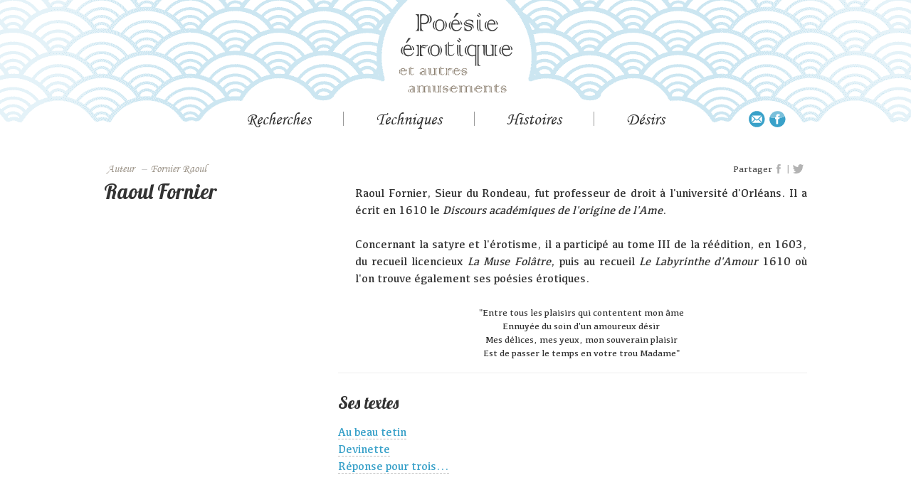

--- FILE ---
content_type: text/html; charset=utf-8
request_url: http://www.poesie-erotique.net/743-fornier-raoul
body_size: 3655
content:


<!doctype html>
<html lang="fr">
<head>
<meta name="viewport" content="width=device-width, initial-scale=1.0">
<meta charset="utf-8" />
	<base href="http://www.poesie-erotique.net/743-fornier-raoul" />
	<meta name="author" content="Cyril Monnier" />
	<meta name="description" content="Anthologie de poèmes sur l'amour et l'érotisme de l'antiquité à nos jours" />
	<meta name="generator" content="Joomla! - Open Source Content Management" />
	<title>Fornier Raoul</title>
	<link href="/media/cck/css/cck.css" rel="stylesheet" />
	<link href="/media/cck/css/cck.content.css" rel="stylesheet" />
	<link href="/plugins/system/jce/css/content.css?badb4208be409b1335b815dde676300e" rel="stylesheet" />
	<link href="/media/jui/css/bootstrap.min.css?42f22104aecdf3f7ec6889f9111876b2" rel="stylesheet" />
	<link href="/media/jui/css/bootstrap-responsive.min.css?42f22104aecdf3f7ec6889f9111876b2" rel="stylesheet" />
	<link href="/media/jui/css/bootstrap-extended.css?42f22104aecdf3f7ec6889f9111876b2" rel="stylesheet" />
	<link href="/templates/posierotique/css/typo.css?42f22104aecdf3f7ec6889f9111876b2" rel="stylesheet" />
	<link href="/templates/posierotique/css/styles.css?42f22104aecdf3f7ec6889f9111876b2" rel="stylesheet" />
	<style>
#cck749_m100.cck-m100 {margin: 0 0 0 0px !important;}
	</style>
	<script src="/media/jui/js/jquery.min.js?42f22104aecdf3f7ec6889f9111876b2"></script>
	<script src="/media/jui/js/jquery-noconflict.js?42f22104aecdf3f7ec6889f9111876b2"></script>
	<script src="/media/jui/js/jquery-migrate.min.js?42f22104aecdf3f7ec6889f9111876b2"></script>
	<script src="/media/jui/js/bootstrap.min.js?42f22104aecdf3f7ec6889f9111876b2"></script>
	<script src="/media/cck/js/cck.core-3.18.2.min.js"></script>
	<script src="/media/system/js/caption.js?42f22104aecdf3f7ec6889f9111876b2"></script>
	<!--[if lt IE 9]><script src="/media/jui/js/html5.js?42f22104aecdf3f7ec6889f9111876b2"></script><![endif]-->
	<script>
JCck.Core.baseURI = "";JCck.Core.sourceURI = "http://www.poesie-erotique.net";jQuery(window).on('load',  function() {
				new JCaption('img.caption');
			});
	</script>

<meta property="og:title" content="Fornier Raoul" />
<meta property="og:image" content="http://www.poesie-erotique.net/images/logo.png" />
<meta property="og:url" content="http://www.poesie-erotique.net/743-fornier-raoul" />
<meta property="og:type" content="book" />
<meta property="og:description" content="" />
<meta property="fb:app_id" content="549012668922084" />
</head>
	<body class="site com_content view-article no-layout no-task itemid-101">
	 <header>
		<a href="/accueil" class="logo zoomhover"></a>
		<nav>
		  <ul class="nav menu mod-list">
<li class="item-107 divider deeper parent"><span class="separator menu_titre">recherches</span>
<ul class="nav-child unstyled small"><li class="item-108"><a href="/recherches/thematiques" >Thématiques</a></li><li class="item-118"><a href="/recherches/index-des-auteurs" >Index des auteurs</a></li><li class="item-119"><a href="/recherches/trouver" >Trouver</a></li><li class="item-122"><a href="/recherches/sources" >Sources</a></li><li class="item-123"><a href="/recherches/liens" >Liens</a></li></ul></li><li class="item-113 divider deeper parent"><span class="separator menu_titre">techniques</span>
<ul class="nav-child unstyled small"><li class="item-137"><a href="/techniques/tantra" >Tantra</a></li><li class="item-138"><a href="/techniques/chansons" >Chansons</a></li><li class="item-139"><a href="/techniques/photo-poemes" >Photo poèmes</a></li><li class="item-140"><a href="/techniques/duos" >Duos</a></li><li class="item-141"><a href="/techniques/haikus" >Haïkus</a></li><li class="item-142"><a href="/techniques/calligrammes" >Calligrammes</a></li></ul></li><li class="item-114 divider deeper parent"><span class="separator menu_titre">histoires</span>
<ul class="nav-child unstyled small"><li class="item-124"><a href="/histoires/antiquite" >Antiquité</a></li><li class="item-125"><a href="/histoires/10e-siecle" >10[e]</a></li><li class="item-127"><a href="/histoires/11e-siecle" >11[e]</a></li><li class="item-126"><a href="/histoires/12e-siecle" >12[e]</a></li><li class="item-128"><a href="/histoires/13e-siecle" >13[e]</a></li><li class="item-129"><a href="/histoires/14e-siecle" >14[e]</a></li><li class="item-130"><a href="/histoires/15e-siecle" >15[e]</a></li><li class="item-131"><a href="/histoires/16e-siecle" >16[e]</a></li><li class="item-132"><a href="/histoires/17e-siecle" >17[e]</a></li><li class="item-133"><a href="/histoires/18e-siecle" >18[e]</a></li><li class="item-134"><a href="/histoires/19e-siecle" >19[e]</a></li><li class="item-135"><a href="/histoires/20e-siecle" >20[e]</a></li><li class="item-136"><a href="/histoires/21e-siecle" >21[e]</a></li></ul></li><li class="item-115 divider deeper parent"><span class="separator menu_titre">désirs</span>
<ul class="nav-child unstyled small"><li class="item-143"><a href="/desirs/venez-me-decouvrir" >Venez me découvrir</a></li><li class="item-144"><a href="/desirs/balades-erotiques-et-pornographiques" >Balades érotiques et pornographiques</a></li><li class="item-145"><a href="/desirs/poemes-pour-a" >Poèmes pour A</a></li></ul></li></ul>

		  
		</nav>
	</header>
	<main>
	<div class="pictos"><a href="mailto:cyr@poesie-erotique.net" class="picto picto_mail"></a> <a href="https://www.facebook.com/poesierotique" target="_blank" class="picto picto_fb"></a></div>
		<div class="zone_haut">
			<ul itemscope="" itemtype="https://schema.org/BreadcrumbList" class="breadcrumb">
			<li class="active">
			<span class="divider icon-location"></span>
		</li>
	
				<li itemprop="itemListElement" itemscope="" itemtype="https://schema.org/ListItem">
									<span itemprop="name">Auteur</span>
									<span class="divider"> – </span></li><li itemprop="itemListElement" itemscope="" itemtype="https://schema.org/ListItem" class="active">
				<span itemprop="name">Fornier Raoul</span>
				<meta itemprop="position" content="2">
			</li>
		</ul>
						<div class="zone_rs">
				<span class="text_rs">Partager</span> <a href="#" title="partager sur facebook" class="picto_rs picto_fb2" rel="nofollow" onclick="javascript:shareFb()" target="_blank"></a> <span class="picto_sep">|</span> <a title="partager sur twitter" class="picto_rs picto_tw" href="https://twitter.com/share?url=http://www.poesie-erotique.net/743-fornier-raoul&text=Fornier Raoul"  onclick="javascript:window.open(this.href, '', 'menubar=no,toolbar=no,resizable=yes,scrollbars=yes,height=400,width=700');return false;"></a>
			</div>
				</div>
	
	<div id="system-message-container">
	</div>

	<div class="item-page" itemscope itemtype="https://schema.org/Article">
	<meta itemprop="inLanguage" content="fr-FR" />
		<div class="page-header">
		<h1> Home </h1>
	</div>
	
		
						
		
	
	
		
								<div itemprop="articleBody">
		<div id="cck749" class="cck-f100 cck-pad-8">
	<div>
        				                                    <div class="cck-line-body">
                                                                                                                                                                            	<div class="cck-plr cck-ptb">
                        	                <div id="cck749_mainbody" class="cck-pos-mainbody seb_css3b vertical cck749-deepest">
		<div class="cont_spec">
<div class="col col13">
	<h1 class="auteur_nom">Raoul Fornier</h1>
</div><div class="col col23">
	<div class="auteur_pres"><div style="text-align: justify;">Raoul Fornier, Sieur du Rondeau, fut professeur de droit à l'université d'Orléans. Il a écrit en 1610 le <em>Discours académiques de l'origine de l'Ame</em>.</div>
<div style="text-align: justify;"></div>
<div>&nbsp;</div>
<p style="text-align: justify;">Concernant la satyre et l'érotisme, il a participé au tome III de la réédition, en 1603, du recueil licencieux <em>La Muse Folâtre</em>, puis au recueil <em>Le Labyrinthe d'Amour</em> 1610 où l'on trouve également ses poésies érotiques.</p>
<p>&nbsp;</p>
<div class="petit-texte" style="text-align: center;">"Entre tous les plaisirs qui contentent mon âme</div>
<div class="petit-texte" style="text-align: center;">Ennuyée du soin d'un amoureux désir</div>
<div class="petit-texte" style="text-align: center;">Mes délices, mes yeux, mon souverain plaisir</div>
<div class="petit-texte" style="text-align: center;">Est de passer le temps en votre trou Madame"</div></div>
	<hr><h2 id='textes'>Ses textes</h2><a href='745-au-beau-tetin' target='_self'>Au beau tetin</a><br><a href='744-devinette' target='_self'>Devinette</a><br><a href='2018-reponse-pour-trois' target='_self'>Réponse pour trois...</a></div>
</div>
<script>
jQuery(document).ready(function($) {
	
});
</script>    
</div>                            	    </div>
                                                                                                                                            <div class="clr"></div>	
                    </div>
                                        			            	    	        </div>
</div>
	</div>

	
							</div>
	</main>
	   <footer>
	   <div class="cont footer_liens">
		  <div class="copyright">© CYR 2004-2026</div>
		   <!--<a href="/">Plan du site</a><br>-->
		   <a href="/mentions-legales">Mentions légales</a><br>
		   <a href="/admin">Admin</a>
	   </div>
	</footer>
	
	</body>
<script>
	var link=window.location.href;
	function shareFb() {
			event.preventDefault();
			FB.ui({
				method: 'feed',
				link: link
			});
		};
	window.fbAsyncInit = function() {
    FB.init({
      appId      : '549012668922084',
      xfbml      : true,
      version    : 'v2.9'
    });
  };
  (function(d, s, id){
     var js, fjs = d.getElementsByTagName(s)[0];
     if (d.getElementById(id)) {return;}
     js = d.createElement(s); js.id = id;
     js.src = "//connect.facebook.net/en_US/sdk.js";
     fjs.parentNode.insertBefore(js, fjs);
   }(document, 'script', 'facebook-jssdk'));
	
	jQuery(document).ready(function($) {
		$("nav a").each(function(e){
			var cont=$(this).html();
			var res = cont.replace("[e]", "<sup>e</sup>");
			$(this).html(res);
		})
		$(".breadcrumb span").each(function(e){
			var cont=$(this).html();
			var res = cont.replace("[e]", "<sup>e</sup> siècle");
			$(this).html(res);
		})
		$("nav>ul>li").mouseover(function(){
			//pour résoudre bug css sur iphone
		})
	})
	</script>
</html>